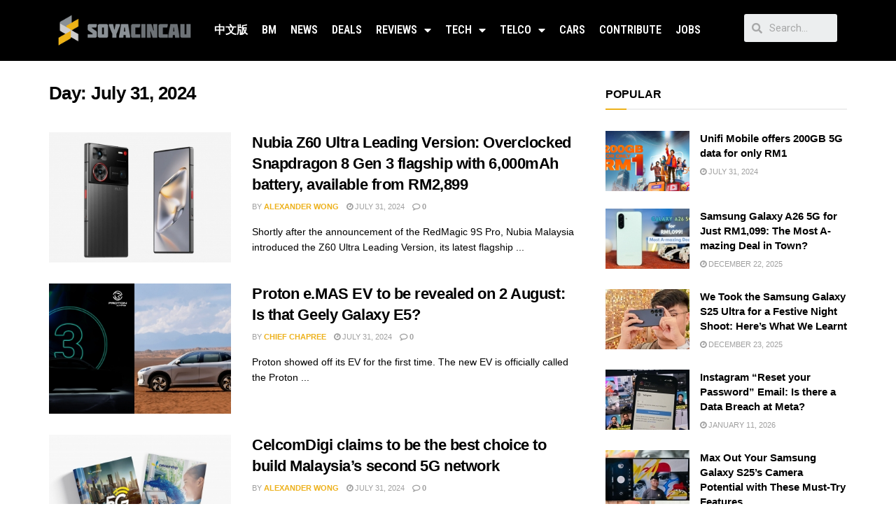

--- FILE ---
content_type: application/javascript; charset=utf-8
request_url: https://fundingchoicesmessages.google.com/f/AGSKWxVQ3XpFn95xaKvJV4ArABOfB5QHfnN68n1-yOcRaoI3-GJpR2SXDfaQ8Nx_b-BaNYReePxwpLb26pEC0B35u4nJyE4N8bZzoyZ--2iugYWHTklUG79viZ7P293czioXJXQVpIsFE12pHC80EwE1va52wAJ8CzrAgb7tvkYVZKBItcBo98TCt1NK2vMS/__admarking__sponsor/css//floater_ad._320x250_/reporo_
body_size: -1292
content:
window['f4bf237e-7743-4418-8173-6959e9dd58ef'] = true;

--- FILE ---
content_type: application/javascript; charset=utf-8
request_url: https://fundingchoicesmessages.google.com/f/AGSKWxW5yC9bY2K4B4zSIYH5YhFeWgN6jBFMuOK5pZ_6ws_K6s607_AwdN1SjDxLTmBi4T67fQmMQWHSkfWKk7aR15xxk0m-TdP4-ikLtU663-6eTRa9IjrY6OunY9G2l-aKPWGd4-8rjg==?fccs=W251bGwsbnVsbCxudWxsLG51bGwsbnVsbCxudWxsLFsxNzY4NjY3MDE4LDY0NTAwMDAwMF0sbnVsbCxudWxsLG51bGwsW251bGwsWzddXSwiaHR0cHM6Ly9zb3lhY2luY2F1LmNvbS8yMDI0LzA3LzMxLyIsbnVsbCxbWzgsIk05bGt6VWFaRHNnIl0sWzksImVuLVVTIl0sWzE5LCIyIl0sWzE3LCJbMF0iXSxbMjQsIiJdLFsyOSwiZmFsc2UiXV1d
body_size: -211
content:
if (typeof __googlefc.fcKernelManager.run === 'function') {"use strict";this.default_ContributorServingResponseClientJs=this.default_ContributorServingResponseClientJs||{};(function(_){var window=this;
try{
var OH=function(a){this.A=_.t(a)};_.u(OH,_.J);var PH=_.Zc(OH);var QH=function(a,b,c){this.B=a;this.params=b;this.j=c;this.l=_.F(this.params,4);this.o=new _.bh(this.B.document,_.O(this.params,3),new _.Og(_.Ok(this.j)))};QH.prototype.run=function(){if(_.P(this.params,10)){var a=this.o;var b=_.ch(a);b=_.Jd(b,4);_.gh(a,b)}a=_.Pk(this.j)?_.Xd(_.Pk(this.j)):new _.Zd;_.$d(a,9);_.F(a,4)!==1&&_.H(a,4,this.l===2||this.l===3?1:2);_.Dg(this.params,5)&&(b=_.O(this.params,5),_.fg(a,6,b));return a};var RH=function(){};RH.prototype.run=function(a,b){var c,d;return _.v(function(e){c=PH(b);d=(new QH(a,c,_.A(c,_.Nk,2))).run();return e.return({ia:_.L(d)})})};_.Rk(8,new RH);
}catch(e){_._DumpException(e)}
}).call(this,this.default_ContributorServingResponseClientJs);
// Google Inc.

//# sourceURL=/_/mss/boq-content-ads-contributor/_/js/k=boq-content-ads-contributor.ContributorServingResponseClientJs.en_US.M9lkzUaZDsg.es5.O/d=1/exm=kernel_loader,loader_js_executable/ed=1/rs=AJlcJMzanTQvnnVdXXtZinnKRQ21NfsPog/m=web_iab_tcf_v2_signal_executable
__googlefc.fcKernelManager.run('\x5b\x5b\x5b8,\x22\x5bnull,\x5b\x5bnull,null,null,\\\x22https:\/\/fundingchoicesmessages.google.com\/f\/AGSKWxU0kRJ-cI7ryzS14BtL8lm3wGUJkKqEXG-QHlcor_KH6Sh_1-Pdr50ZX_NAIPXMdmnuIIMqeQF0-I-9gk-f5wSvYaqRydFcOW12nNRpBfjVHwoQIYmjtctyN6nnROjx7_LxEzp1lw\\\\u003d\\\\u003d\\\x22\x5d,null,null,\x5bnull,null,null,\\\x22https:\/\/fundingchoicesmessages.google.com\/el\/AGSKWxXtYo0nH6b_z7aF916wjs7uI8u0H9xRoNHWKFgOVufK6PU-jnF-xz29R46ASJVmd5EsXu7LVvgcPAEoj__03ElbZIi0wlfh8tAvtfbOi7893c2zglHP7OhU7xUUKyiReu-koyKFdA\\\\u003d\\\\u003d\\\x22\x5d,null,\x5bnull,\x5b7\x5d\x5d\x5d,\\\x22soyacincau.com\\\x22,1,\\\x22en\\\x22,null,null,null,null,1\x5d\x22\x5d\x5d,\x5bnull,null,null,\x22https:\/\/fundingchoicesmessages.google.com\/f\/AGSKWxXfEtMj41aSubB8WPHqXpoI1jyuCd9oIzfGDkGbq2Pp-7gRw5WYea7RIz7B0Z7O2zCpHyP4-HpNxJuOXQT9hduJWhLjs6rZNtbAXhgGOG19PCSnMz2qe2d-jKtqxDeTZvKKe5tUlg\\u003d\\u003d\x22\x5d\x5d');}

--- FILE ---
content_type: application/x-javascript
request_url: https://soyacincau.com/wp-content/litespeed/js/17f02bf920e7c3c3ee24c841b5c8a60c.js?ver=dc1d5
body_size: 1304
content:
(function($){var Sticky=function(element,userSettings){var $element,isSticky=!1,isFollowingParent=!1,isReachedEffectsPoint=!1,elements={},settings;var defaultSettings={to:"top",offset:0,effectsOffset:0,parent:!1,classes:{sticky:"sticky",stickyActive:"sticky-active",stickyEffects:"sticky-effects",spacer:"sticky-spacer"}};var initElements=function(){$element=$(element).addClass(settings.classes.sticky);elements.$window=$(window);if(settings.parent){if("parent"===settings.parent){elements.$parent=$element.parent()}else{elements.$parent=$element.closest(settings.parent)}}};var initSettings=function(){settings=jQuery.extend(!0,defaultSettings,userSettings)};var bindEvents=function(){elements.$window.on({scroll:onWindowScroll,resize:onWindowResize})};var unbindEvents=function(){elements.$window.off("scroll",onWindowScroll).off("resize",onWindowResize)};var init=function(){initSettings();initElements();bindEvents();checkPosition()};var backupCSS=function($elementBackupCSS,backupState,properties){var css={},elementStyle=$elementBackupCSS[0].style;properties.forEach(function(property){css[property]=undefined!==elementStyle[property]?elementStyle[property]:""});$elementBackupCSS.data("css-backup-"+backupState,css)};var getCSSBackup=function($elementCSSBackup,backupState){return $elementCSSBackup.data("css-backup-"+backupState)};var addSpacer=function(){elements.$spacer=$element.clone().addClass(settings.classes.spacer).css({visibility:"hidden",transition:"none",animation:"none"});$element.after(elements.$spacer)};var removeSpacer=function(){elements.$spacer.remove()};var stickElement=function(){backupCSS($element,"unsticky",["position","width","margin-top","margin-bottom","top","bottom"]);var css={position:"fixed",width:getElementOuterSize($element,"width"),marginTop:0,marginBottom:0};css[settings.to]=settings.offset;css["top"===settings.to?"bottom":"top"]="";$element.css(css).addClass(settings.classes.stickyActive)};var unstickElement=function(){$element.css(getCSSBackup($element,"unsticky")).removeClass(settings.classes.stickyActive)};var followParent=function(){backupCSS(elements.$parent,"childNotFollowing",["position"]);elements.$parent.css("position","relative");backupCSS($element,"notFollowing",["position","top","bottom"]);var css={position:"absolute"};css[settings.to]="";css["top"===settings.to?"bottom":"top"]=0;$element.css(css);isFollowingParent=!0};var unfollowParent=function(){elements.$parent.css(getCSSBackup(elements.$parent,"childNotFollowing"));$element.css(getCSSBackup($element,"notFollowing"));isFollowingParent=!1};var getElementOuterSize=function($elementOuterSize,dimension,includeMargins){var computedStyle=getComputedStyle($elementOuterSize[0]),elementSize=parseFloat(computedStyle[dimension]),sides="height"===dimension?["top","bottom"]:["left","right"],propertiesToAdd=[];if("border-box"!==computedStyle.boxSizing){propertiesToAdd.push("border","padding")}if(includeMargins){propertiesToAdd.push("margin")}propertiesToAdd.forEach(function(property){sides.forEach(function(side){elementSize+=parseFloat(computedStyle[property+"-"+side])})});return elementSize};var getElementViewportOffset=function($elementViewportOffset){var windowScrollTop=elements.$window.scrollTop(),elementHeight=getElementOuterSize($elementViewportOffset,"height"),viewportHeight=innerHeight,elementOffsetFromTop=$elementViewportOffset.offset().top,distanceFromTop=elementOffsetFromTop-windowScrollTop,topFromBottom=distanceFromTop-viewportHeight;return{top:{fromTop:distanceFromTop,fromBottom:topFromBottom},bottom:{fromTop:distanceFromTop+elementHeight,fromBottom:topFromBottom+elementHeight}}};var stick=function(){addSpacer();stickElement();isSticky=!0;$element.trigger("sticky:stick")};var unstick=function(){unstickElement();removeSpacer();isSticky=!1;$element.trigger("sticky:unstick")};var checkParent=function(){var elementOffset=getElementViewportOffset($element),isTop="top"===settings.to;if(isFollowingParent){var isNeedUnfollowing=isTop?elementOffset.top.fromTop>settings.offset:elementOffset.bottom.fromBottom<-settings.offset;if(isNeedUnfollowing){unfollowParent()}}else{var parentOffset=getElementViewportOffset(elements.$parent),parentStyle=getComputedStyle(elements.$parent[0]),borderWidthToDecrease=parseFloat(parentStyle[isTop?"borderBottomWidth":"borderTopWidth"]),parentViewportDistance=isTop?parentOffset.bottom.fromTop-borderWidthToDecrease:parentOffset.top.fromBottom+borderWidthToDecrease,isNeedFollowing=isTop?parentViewportDistance<=elementOffset.bottom.fromTop:parentViewportDistance>=elementOffset.top.fromBottom;if(isNeedFollowing){followParent()}}};var checkEffectsPoint=function(distanceFromTriggerPoint){if(isReachedEffectsPoint&&-distanceFromTriggerPoint<settings.effectsOffset){$element.removeClass(settings.classes.stickyEffects);isReachedEffectsPoint=!1}else if(!isReachedEffectsPoint&&-distanceFromTriggerPoint>=settings.effectsOffset){$element.addClass(settings.classes.stickyEffects);isReachedEffectsPoint=!0}};var checkPosition=function(){var offset=settings.offset,distanceFromTriggerPoint;if(isSticky){var spacerViewportOffset=getElementViewportOffset(elements.$spacer);distanceFromTriggerPoint="top"===settings.to?spacerViewportOffset.top.fromTop-offset:-spacerViewportOffset.bottom.fromBottom-offset;if(settings.parent){checkParent()}if(distanceFromTriggerPoint>0){unstick()}}else{var elementViewportOffset=getElementViewportOffset($element);distanceFromTriggerPoint="top"===settings.to?elementViewportOffset.top.fromTop-offset:-elementViewportOffset.bottom.fromBottom-offset;if(distanceFromTriggerPoint<=0){stick();if(settings.parent){checkParent()}}}checkEffectsPoint(distanceFromTriggerPoint)};var onWindowScroll=function(){checkPosition()};var onWindowResize=function(){if(!isSticky){return}unstickElement();stickElement();if(settings.parent){isFollowingParent=!1;checkParent()}};this.destroy=function(){if(isSticky){unstick()}unbindEvents();$element.removeClass(settings.classes.sticky)};init()};$.fn.sticky=function(settings){var isCommand="string"===typeof settings;this.each(function(){var $this=$(this);if(!isCommand){$this.data("sticky",new Sticky(this,settings));return}var instance=$this.data("sticky");if(!instance){throw Error("Trying to perform the `"+settings+"` method prior to initialization")}if(!instance[settings]){throw ReferenceError("Method `"+settings+"` not found in sticky instance")}instance[settings].apply(instance,Array.prototype.slice.call(arguments,1));if("destroy"===settings){$this.removeData("sticky")}});return this};window.Sticky=Sticky})(jQuery)
;